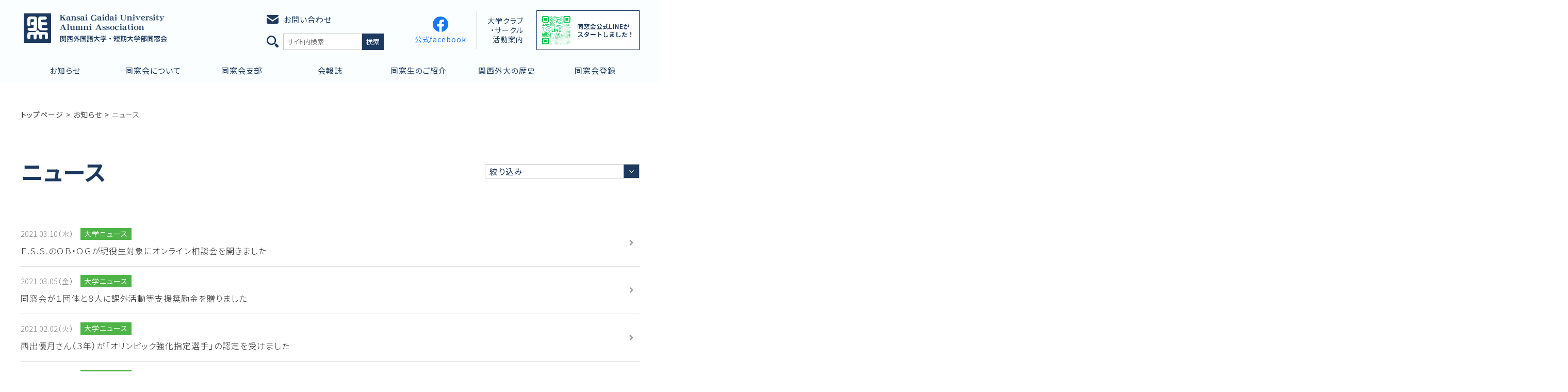

--- FILE ---
content_type: text/html; charset=UTF-8
request_url: https://kansaigaidai-dousou.jp/activity/news/index.php?c=topics&sk=140
body_size: 24388
content:
<!DOCTYPE html>
<html lang="ja">

<head prefix="og: http://ogp.me/ns# fb: http://ogp.me/ns/fb# article: http://ogp.me/ns/article#">
  <meta charset="UTF-8">
  <title>ニュース｜お知らせ｜関西外国語大学・短期大学部同窓会</title>
  <meta name="viewport" content="width=device-width, initial-scale=1.0" id="viewport">
<meta name="description" content="関西外国語大学・短期大学部同窓会の公式サイトです。同窓生の近況や同窓会の活動内容など、幅広く卒業生の皆さまに情報を発信しているサイトです。卒業後すっかり疎遠となっている学生時代の旧友たちと、改めて交流を深める機会を持ってみませんか？">
<meta name="keywords" content="関西外大,関西外国語大学・短期大学部同窓会,同窓会,卒業生,同級生,同窓生,ホームカミングデー,外大祭,万代,片鉾,穂谷,中宮">
<meta http-equiv="X-UA-Compatible" content="IE=edge">
<meta name="format-detection" content="telephone=no">
<meta name="google" content="nositelinkssearchbox">
<link rel="icon" href="/favicon.ico">
<link rel="stylesheet" href="https://maxcdn.bootstrapcdn.com/font-awesome/4.7.0/css/font-awesome.min.css">
<link rel="stylesheet" href="/js/lib.min.css">
<link rel="stylesheet" href="/css/style.css">
<link rel="stylesheet" href="https://fonts.googleapis.com/css2?family=Karla&display=swap">
<link rel="stylesheet" href="https://fonts.googleapis.com/css2?family=Crimson+Text&display=swap">
<link rel="stylesheet" href="https://fonts.googleapis.com/css?family=Noto+Sans+JP:300,400,700%7CNoto+Serif+JP:400,700&display=swap&subset=japanese">
<link rel="stylesheet" href="https://cdn.jsdelivr.net/npm/yakuhanjp@3.3.1/dist/css/yakuhanjp.min.css">
<link rel="stylesheet" href="https://cdn.jsdelivr.net/npm/yakuhanjp@3.3.1/dist/css/yakuhanmp.min.css">

</head>

<body class="activity news">
  <!-- Global site tag (gtag.js) - Google Analytics -->
<script async src="https://www.googletagmanager.com/gtag/js?id=G-PEGH025Q39"></script>
<script>
	window.dataLayer = window.dataLayer || [];
	function gtag() { dataLayer.push(arguments); }
	gtag('js', new Date());

	gtag('config', 'G-PEGH025Q39');
	gtag('config', 'UA-17424682-1');
</script>
<!-- end Global site tag (gtag.js) - Google Analytics -->
<nav class="gnav g-nav navbar navbar-expand-md" id="gheader">
  <div class="gnav__logo">
    <a class="gnav__logo-link" href="/">
      <img class="gnav__logo-img gnav__logo-img_yoko" src="/img/img-logo-yoko.png" alt="関西外国語大学同窓会">
      <img class="gnav__logo-img gnav__logo-img_wide" src="/img/img-logo.png" alt="関西外国語大学同窓会">
    </a>
  </div>
  <button class="navbar-toggler" type="button" data-toggle="modal" data-target="#gnav">
    <span class="navbar-toggler-icon"></span>
    <span class="navbar-toggler-text">MENU</span>
  </button>
  <div class="modal fade fullscreen" id="gnav" tabindex="-1" role="dialog">
    <div class="modal-dialog">
      <div class="modal-content">
        <div class="modal-header">
          <div class="gnav__logo">
            <a class="gnav__logo-link" href="/"><img class="gnav__logo-img" src="/img/img-logo-yoko.png" alt="関西外国語大学同窓会"></a>
          </div>
        </div>
        <div class="modal-body">
          <div class="gnav__block gnav__block_main">
            <ul class="gnav__list1">
              <li class="gnav__item1">
                <a class="gnav__link1 d-md-none collapsed" href="#menu1" data-toggle="collapse" role="button" aria-expanded="false"><span class="gnav__link1-in">お知らせ</span></a>
                <a class="gnav__link1 d-sp-none" href="/activity/"><span class="gnav__link1-in">お知らせ</span></a>
                <div class="gnav__box collapse" id="menu1">
                  <ul class="gnav__list2 gnav__list2_col3">
                    <li class="gnav__item2 gnav__item2_title"><a class="gnav__link2 gnav__link2_title" href="/activity/"><span class="gnav__link2-in">お知らせ</span></a></li>
                    <li class="gnav__item2"><a class="gnav__link2" href="/activity/events/"><span class="gnav__link2-in">イベント情報</span></a></li>
                    <li class="gnav__item2"><a class="gnav__link2" href="/activity/news/"><span class="gnav__link2-in">ニュース</span></a></li>
                    <li class="gnav__item2"><a class="gnav__link2" href="https://www.kansaigaidai.ac.jp/info/outline/newspaper/" target="_blank"><span class="gnav__link2-in">THE GAIDAI（関西外大通信）</span></a></li>
                  </ul>
                </div>
              </li>
              <li class="gnav__item1">
                <a class="gnav__link1 d-md-none collapsed" href="#menu2" data-toggle="collapse" role="button" aria-expanded="false"><span class="gnav__link1-in">同窓会について</span></a>
                <a class="gnav__link1 d-sp-none" href="/about/"><span class="gnav__link1-in">同窓会について</span></a>
                <div class="gnav__box collapse" id="menu2">
                  <ul class="gnav__list2 gnav__list2_col3">
                    <li class="gnav__item2 gnav__item2_title"><a class="gnav__link2 gnav__link2_title" href="/about/"><span class="gnav__link2-in">同窓会について</span></a></li>
                    <li class="gnav__item2"><a class="gnav__link2" href="/about/outline/"><span class="gnav__link2-in">同窓会概要</span></a></li>
                    <li class="gnav__item2"><a class="gnav__link2" href="/about/greeting/"><span class="gnav__link2-in">ごあいさつ</span></a></li>
                    <li class="gnav__item2"><a class="gnav__link2" href="/about/board/"><span class="gnav__link2-in">役員紹介</span></a></li>
                    <li class="gnav__item2"><a class="gnav__link2" href="/about/policy/"><span class="gnav__link2-in">事業計画</span></a></li>
                    <li class="gnav__item2"><a class="gnav__link2" href="/about/rule/"><span class="gnav__link2-in">同窓会規約</span></a></li>
                    <li class="gnav__item2"><a class="gnav__link2" href="/about/song/"><span class="gnav__link2-in">学歌</span></a></li>
                    <li class="gnav__item2"><a class="gnav__link2" href="/qa/"><span class="gnav__link2-in">よくあるご質問</span></a></li>
                  </ul>
                </div>
              </li>
              <li class="gnav__item1">
                <a class="gnav__link1 d-md-none collapsed" href="#menu3" data-toggle="collapse" role="button" aria-expanded="false"><span class="gnav__link1-in">同窓会支部</span></a>
                <a class="gnav__link1 d-sp-none" href="/shibu/"><span class="gnav__link1-in">同窓会支部</span></a>
                <div class="gnav__box collapse" id="menu3">
                  <ul class="gnav__list2 gnav__list2_col3">
                    <li class="gnav__item2 gnav__item2_title"><a class="gnav__link2 gnav__link2_title" href="/shibu/"><span class="gnav__link2-in">同窓会支部</span></a></li>
                    <li class="gnav__item2"><a class="gnav__link2" href="/shibu/kanto/"><span class="gnav__link2-in">関東支部</span></a></li>
                    <li class="gnav__item2"><a class="gnav__link2" href="/shibu/kansai/"><span class="gnav__link2-in">関西支部</span></a></li>
                    <li class="gnav__item2"><a class="gnav__link2" href="/shibu/chubu/"><span class="gnav__link2-in">中部支部</span></a></li>
                    <li class="gnav__item2"><a class="gnav__link2" href="/shibu/hokuriku/"><span class="gnav__link2-in">北陸支部</span></a></li>
                    <li class="gnav__item2"><a class="gnav__link2" href="/shibu/kyushu/"><span class="gnav__link2-in">九州支部</span></a></li>
                    <li class="gnav__item2"><a class="gnav__link2" href="/shibu/shanghai/"><span class="gnav__link2-in">上海支部</span></a></li>
                    <li class="gnav__item2"><a class="gnav__link2" href="/shibu/malaysia/"><span class="gnav__link2-in">マレーシア支部</span></a></li>
                  </ul>
                </div>
              </li>
              <li class="gnav__item1"><a class="gnav__link1" href="/newsletter/"><span class="gnav__link1-in">会報誌</span></a></li>
              <li class="gnav__item1"><a class="gnav__link1" href="/alumnus/"><span class="gnav__link1-in">同窓生のご紹介</span></a></li>

              <li class="gnav__item1">
                <a class="gnav__link1 d-md-none collapsed" href="#menu5" data-toggle="collapse" role="button" aria-expanded="false"><span class="gnav__link1-in">関西外大の歴史</span></a>
                <a class="gnav__link1 d-sp-none" href="/history/"><span class="gnav__link1-in">関西外大の歴史</span></a>
                <div class="gnav__box collapse" id="menu5">
                  <ul class="gnav__list2 gnav__list2_col3">
                    <li class="gnav__item2 gnav__item2_title"><a class="gnav__link2 gnav__link2_title" href="/history/"><span class="gnav__link2-in">関西外大の歴史</span></a></li>
                    <li class="gnav__item2"><a class="gnav__link2" href="/history/gallery/"><span class="gnav__link2-in">関西外大フォトギャラリー</span></a></li>
                  </ul>
                </div>
              </li>

              <li class="gnav__item1">
                <a class="gnav__link1 d-md-none collapsed" href="#menu4" data-toggle="collapse" role="button" aria-expanded="false"><span class="gnav__link1-in">同窓会登録</span></a>
                <a class="gnav__link1 d-sp-none" href="/contact/"><span class="gnav__link1-in">同窓会登録</span></a>
                <div class="gnav__box collapse" id="menu4">
                  <ul class="gnav__list2 gnav__list2_col1">
                    <li class="gnav__item2 gnav__item2_title"><a class="gnav__link2 gnav__link2_title" href="/contact/"><span class="gnav__link2-in">同窓会登録</span></a></li>
                    <li class="gnav__item2"><a class="gnav__link2" href="/contact/form/"><span class="gnav__link2-in">新規登録フォーム<br class="d-md-none">【2011年8月以前卒業生用】</span></a></li>
                    <li class="gnav__item2"><a class="gnav__link2" href="/contact/form2/"><span class="gnav__link2-in">登録内容変更・情報提供の停止フォーム<br class="d-md-none">【2011年8月以前卒業生用】</span></a></li>
                    <li class="gnav__item2"><a class="gnav__link2" href="/contact/form3/"><span class="gnav__link2-in">Eメール登録フォーム<br class="d-md-none">【2012年3月以降卒業生用】</span></a></li>
                    <li class="gnav__item2"><a class="gnav__link2" href="/contact/form4/"><span class="gnav__link2-in">登録内容変更・情報提供の停止フォーム<br class="d-md-none">【2012年3月以降卒業生用】</span></a></li>
                  </ul>
                </div>
              </li>
            </ul>
          </div>
          <div class="gnav__block gnav__block_appendix">
            <ul class="gnav__slist1">
              <li class="gnav__sitem1 gnav__sitem1_mail"><a class="gnav__slink1 gnav__slink1_mail" href="/inquiry/">お問い合わせ</a></li>
              <li class="gnav__sitem1 gnav__sitem1_search">
                <div class="acc-search">
                  <form class="acc-search__form" method="get" action="/search/">
                    <input class="acc-search__hidden" type="hidden" name="cx" value="008230373829160755265:2zadvewtd5t">
                    <input class="acc-search__txt" type="text" name="q" placeholder="サイト内検索" title="サイト内検索">
                    <button class="acc-search__btn">検索</button>
                  </form>
                </div>
              </li>
              <li class="gnav__sitem1 gnav__sitem1_link">
                <ul class="gnav__slist2">
                  <li class="gnav__sitem2"><a class="gnav__slink2" target="_blank" rel="noopener" href="https://www.facebook.com/kansaigaidaialumni"><span class="gnav__slink2-in"><span class="sns sns_type_icon sns_type_facebook">Facebook</span><span>公式facebook</span></span></a></li>
                  <li class="gnav__sitem2"><a class="gnav__slink2 fz__small" href="/links/">大学クラブ<br>・サークル<br>活動案内</a></li>
                </ul>
              </li>
              <li class="gnav__sitem1 gnav__sitem1_line">
                <p><a target="_blank" href="https://line.me/R/ti/p/@380ixyae"><img src="/img/img-bn-line-pc.png" alt="LINE友達登録"></a></p>
              </li>
            </ul>
          </div>
        </div>
      </div>
    </div>
  </div>
</nav>
<div class="gbanner"><a target="_blank" href="https://line.me/R/ti/p/@380ixyae"><img src="/img/img-bn-line-sp.png" alt="LINE友達登録"></a></div>

  <main class="contents">
    <div class="pblock-kuzu">
      <nav aria-label="パンくずリスト">
        <ol class="breadcrumb">
          <li class="breadcrumb-item"><a href="/">トップページ</a></li>
          <li class="breadcrumb-item"><a href="/activity/">お知らせ</a></li>
          <li class="breadcrumb-item active" aria-current="page">ニュース</li>
        </ol>
      </nav>
    </div>

    <div class="pblock">
      <div class="sys-info sys-info_t3">
        <div class="ptitle ptitle_t1">
          <div class="sys-block sys-block_flex">
            <div class="sys-block__sec1">
              <h1>ニュース</h1>
            </div>
            <div class="sys-block__sec2 w-50 w-md-25">
              <div class="sys-select sys-select_type1">
                <dl class="sys-select__dlist">
                  <div class="sys-select__box">
                    <dt class="sys-select__head collapsed"><a class="sys-select__toggle" data-toggle="collapse" href="#sys-select1" aria-expanded="false">絞り込み</a></dt>
                    <dd class="sys-select__body collapse" id="sys-select1">
                      <ul class="sys-select__list">
                        <li class="sys-select__item"><a class="sys-select__link" href="./index.php?category=10">お知らせ</a></li>
                        <li class="sys-select__item"><a class="sys-select__link" href="./index.php?category=20">大学ニュース</a></li>
                        <li class="sys-select__item"><a class="sys-select__link" href="./index.php?category=30">大学イベント</a></li>
                        <li class="sys-select__item"><a class="sys-select__link" href="./index.php?category=40">クラブOB・OGだより</a></li>
                      </ul>
                    </dd>
                  </div>
                </dl>
              </div>
            </div>
          </div>
        </div>

        <ul class="sys-info__rlist">
<li class="sys-info__ritem">
<ul class="sys-info__clist">
<li class="sys-info__citem sys-info__citem_date">2021.03.10（水）</li>
<li class="sys-info__citem sys-info__citem_tags">
<ul class="ptag">
<li class="ptag__item ptag__item_tag1">大学ニュース</li>
</ul>
</li>
<li class="sys-info__citem sys-info__citem_link">
<a href="./index.php?c=topics_view&pk=1615336249" target="_self" class="sys-info__link">Ｅ.Ｓ.Ｓ.のＯＢ・ＯＧが現役生対象にオンライン相談会を開きました</a>
</li>
</ul>
</li>
<li class="sys-info__ritem">
<ul class="sys-info__clist">
<li class="sys-info__citem sys-info__citem_date">2021.03.05（金）</li>
<li class="sys-info__citem sys-info__citem_tags">
<ul class="ptag">
<li class="ptag__item ptag__item_tag1">大学ニュース</li>
</ul>
</li>
<li class="sys-info__citem sys-info__citem_link">
<a href="./index.php?c=topics_view&pk=1614929422" target="_self" class="sys-info__link">同窓会が１団体と８人に課外活動等支援奨励金を贈りました</a>
</li>
</ul>
</li>
<li class="sys-info__ritem">
<ul class="sys-info__clist">
<li class="sys-info__citem sys-info__citem_date">2021.02.02（火）</li>
<li class="sys-info__citem sys-info__citem_tags">
<ul class="ptag">
<li class="ptag__item ptag__item_tag1">大学ニュース</li>
</ul>
</li>
<li class="sys-info__citem sys-info__citem_link">
<a href="./index.php?c=topics_view&pk=1612240335" target="_self" class="sys-info__link">西出優月さん（３年）が「オリンピック強化指定選手」の認定を受けました</a>
</li>
</ul>
</li>
<li class="sys-info__ritem">
<ul class="sys-info__clist">
<li class="sys-info__citem sys-info__citem_date">2021.01.15（金）</li>
<li class="sys-info__citem sys-info__citem_tags">
<ul class="ptag">
<li class="ptag__item ptag__item_tag1">大学ニュース</li>
</ul>
</li>
<li class="sys-info__citem sys-info__citem_link">
<a href="./index.php?c=topics_view&pk=1610671499" target="_self" class="sys-info__link">関西選手権で見事な優勝を飾りました／チアリーダー部「パイレーツ」が皆さんに エールを送ります</a>
</li>
</ul>
</li>
<li class="sys-info__ritem">
<ul class="sys-info__clist">
<li class="sys-info__citem sys-info__citem_date">2021.01.15（金）</li>
<li class="sys-info__citem sys-info__citem_tags">
<ul class="ptag">
<li class="ptag__item ptag__item_tag1">大学ニュース</li>
</ul>
</li>
<li class="sys-info__citem sys-info__citem_link">
<a href="./index.php?c=topics_view&pk=1610671302" target="_self" class="sys-info__link">女子駅伝部が富士山女子駅伝で過去最高順位の10位を飾りました</a>
</li>
</ul>
</li>
<li class="sys-info__ritem">
<ul class="sys-info__clist">
<li class="sys-info__citem sys-info__citem_date">2020.12.11（金）</li>
<li class="sys-info__citem sys-info__citem_tags">
<ul class="ptag">
<li class="ptag__item ptag__item_tag1">大学ニュース</li>
</ul>
</li>
<li class="sys-info__citem sys-info__citem_link">
<a href="./index.php?c=topics_view&pk=1607646709" target="_self" class="sys-info__link">女子駅伝部が富士山女子駅伝に出場します／12月30日、フジテレビ系で生中継（9:50~12:40）</a>
</li>
</ul>
</li>
<li class="sys-info__ritem">
<ul class="sys-info__clist">
<li class="sys-info__citem sys-info__citem_date">2020.12.11（金）</li>
<li class="sys-info__citem sys-info__citem_tags">
<ul class="ptag">
<li class="ptag__item ptag__item_tag1">大学ニュース</li>
</ul>
</li>
<li class="sys-info__citem sys-info__citem_link">
<a href="./index.php?c=topics_view&pk=1607646745" target="_self" class="sys-info__link">女子駅伝部の西出さんが日本陸上選手権で関西学生新記録を打ち出しました</a>
</li>
</ul>
</li>
<li class="sys-info__ritem">
<ul class="sys-info__clist">
<li class="sys-info__citem sys-info__citem_date">2020.12.08（火）</li>
<li class="sys-info__citem sys-info__citem_tags">
<ul class="ptag">
<li class="ptag__item ptag__item_tag2">同窓会ニュース</li>
</ul>
</li>
<li class="sys-info__citem sys-info__citem_link">
<a href="./index.php?c=topics_view&pk=1607398498" target="_self" class="sys-info__link">年末年始休暇期間中の同窓会事務局 閉室日についてのお知らせ</a>
</li>
</ul>
</li>
<li class="sys-info__ritem">
<ul class="sys-info__clist">
<li class="sys-info__citem sys-info__citem_date">2020.12.04（金）</li>
<li class="sys-info__citem sys-info__citem_tags">
<ul class="ptag">
<li class="ptag__item ptag__item_tag1">大学ニュース</li>
</ul>
</li>
<li class="sys-info__citem sys-info__citem_link">
<a href="./index.php?c=topics_view&pk=1607041718" target="_self" class="sys-info__link">第53回谷本杯争奪英語弁論大会で森美月さんが３位を飾りました</a>
</li>
</ul>
</li>
<li class="sys-info__ritem">
<ul class="sys-info__clist">
<li class="sys-info__citem sys-info__citem_date">2020.11.30（月）</li>
<li class="sys-info__citem sys-info__citem_tags">
<ul class="ptag">
<li class="ptag__item ptag__item_tag1">大学ニュース</li>
</ul>
</li>
<li class="sys-info__citem sys-info__citem_link">
<a href="./index.php?c=topics_view&pk=1606695878" target="_self" class="sys-info__link">日経BP「大学ブランド力・イメージ調査」近畿エリアで10位にランクイン</a>
</li>
</ul>
</li>

        </ul>
      </div>
      <nav aria-label="Pager" class="my-50 mb-100">
        <ul class="ppager pagination">
            <li class="ppager__item ppager__item_prev"><a href="./index.php?c=topics&category=&sk=130" class="ppager__link ppager__link_arrow ppager__link_arrow_prev">Prev</a></li>
            <li class="ppager__item ppager__item_page"><a href="./index.php?c=topics&category=&sk=40" class="ppager__link ppager__link_page">5</a></li><li class="ppager__item ppager__item_page"><a href="./index.php?c=topics&category=&sk=50" class="ppager__link ppager__link_page">6</a></li><li class="ppager__item ppager__item_page"><a href="./index.php?c=topics&category=&sk=60" class="ppager__link ppager__link_page">7</a></li><li class="ppager__item ppager__item_page"><a href="./index.php?c=topics&category=&sk=70" class="ppager__link ppager__link_page">8</a></li><li class="ppager__item ppager__item_page"><a href="./index.php?c=topics&category=&sk=80" class="ppager__link ppager__link_page">9</a></li><li class="ppager__item ppager__item_page"><a href="./index.php?c=topics&category=&sk=90" class="ppager__link ppager__link_page">10</a></li><li class="ppager__item ppager__item_page"><a href="./index.php?c=topics&category=&sk=100" class="ppager__link ppager__link_page">11</a></li><li class="ppager__item ppager__item_page"><a href="./index.php?c=topics&category=&sk=110" class="ppager__link ppager__link_page">12</a></li><li class="ppager__item ppager__item_page"><a href="./index.php?c=topics&category=&sk=120" class="ppager__link ppager__link_page">13</a></li><li class="ppager__item ppager__item_page"><a href="./index.php?c=topics&category=&sk=130" class="ppager__link ppager__link_page">14</a></li><li class="ppager__item ppager__item_page"><a href="./index.php?c=topics&category=&sk=140" class="ppager__link ppager__link_page ppager__link_active">15</a></li><li class="ppager__item ppager__item_page"><a href="./index.php?c=topics&category=&sk=150" class="ppager__link ppager__link_page">16</a></li><li class="ppager__item ppager__item_page"><a href="./index.php?c=topics&category=&sk=160" class="ppager__link ppager__link_page">17</a></li><li class="ppager__item ppager__item_page"><a href="./index.php?c=topics&category=&sk=170" class="ppager__link ppager__link_page">18</a></li><li class="ppager__item ppager__item_page"><a href="./index.php?c=topics&category=&sk=180" class="ppager__link ppager__link_page">19</a></li><li class="ppager__item ppager__item_page"><a href="./index.php?c=topics&category=&sk=190" class="ppager__link ppager__link_page">20</a></li><li class="ppager__item ppager__item_page"><a href="./index.php?c=topics&category=&sk=200" class="ppager__link ppager__link_page">21</a></li><li class="ppager__item ppager__item_page"><a href="./index.php?c=topics&category=&sk=210" class="ppager__link ppager__link_page">22</a></li><li class="ppager__item ppager__item_page"><a href="./index.php?c=topics&category=&sk=220" class="ppager__link ppager__link_page">23</a></li><li class="ppager__item ppager__item_page"><a href="./index.php?c=topics&category=&sk=230" class="ppager__link ppager__link_page">24</a></li>
            <li class="ppager__item ppager__item_next"><a href="./index.php?c=topics&category=&sk=150" class="ppager__link ppager__link_arrow ppager__link_arrow_next">Next</a></li>
        </ul>
      </nav>
    </div>



  </main>
  <footer class="ft">
	<p class="pagetop">
		<a href="#" class="scroll">ページの先頭へ</a>
	</p>
	<div class="pblock">
		<p class="ft__addr">関西外国語大学・短期大学部同窓会事務局<br>〒573-1001　大阪府枚方市中宮東之町16-1<br>TEL:072-805-0140(直通) FAX:072-805-2812</p>
		<div>
			<p class="ft__policy"><a class="ft__link plink plink_type_underline" href="/privacy/">プライバシーポリシー</a></p>
			<p class="ft__copy">copyright &copy; Kansai Gaidai University. All Rights Reserved.</p>
		</div>
	</div>
</footer>

  <script src="/js/jquery.min.js"></script>
<script src="/js/bootstrap.bundle.min.js"></script>
<script src="/js/lib.min.js"></script>
<script src="/js/common.js"></script>
<script src="/js/script.js"></script>


</body>

</html>


--- FILE ---
content_type: image/svg+xml
request_url: https://kansaigaidai-dousou.jp/img/icon-search.svg
body_size: 1284
content:
<svg xmlns="http://www.w3.org/2000/svg" viewBox="0 0 22.98 22.98"><defs><style>.cls-1{fill:#1c395f;}</style></defs><title>icon-search</title><g id="レイヤー_2" data-name="レイヤー 2"><g id="saide_m"><path class="cls-1" d="M22.3,19l-3.83-3.83a11,11,0,0,1-.69,1l-1.41-1.41.18-.24.11-.17,0,0a1,1,0,0,0,.11-.17c.09-.12.16-.24.24-.37a9.13,9.13,0,0,0,0-9.22,9.29,9.29,0,0,0-3.28-3.28,9.13,9.13,0,0,0-9.22,0l-.17.1-.21.13-.36.25-.12.09-.12.09L3.44,2l-.22.18a10.21,10.21,0,0,0-1,1L2,3.44l-.09.11-.09.12-.09.12-.25.36-.13.21-.1.17a9.13,9.13,0,0,0,0,9.22A9.29,9.29,0,0,0,4.53,17a9.13,9.13,0,0,0,9.22,0l.25-.16.12-.08.17-.11,0,0,.17-.11.24-.18,1.41,1.41a11,11,0,0,1-1,.69L19,22.3A2.32,2.32,0,0,0,22.3,19Zm-9.52-4.51-.06,0-.06,0-.06,0-.08,0-.07,0-.16.09h0l-.14.07-.05,0L12,15l-.2.09a6.45,6.45,0,0,1-5.3,0A6.5,6.5,0,0,1,3.21,6.49a6.88,6.88,0,0,1,.35-.66l0-.07.13-.2.08-.12.09-.13.16-.21a7.3,7.3,0,0,1,1-1l.21-.16.13-.09.12-.08.2-.13.07,0a6.88,6.88,0,0,1,.66-.35,6.48,6.48,0,0,1,8.57,3.28,6.45,6.45,0,0,1,0,5.3L15,12a.47.47,0,0,0-.05.1l0,.06s-.05.08-.07.13h0l-.09.16a.43.43,0,0,0,0,.07.22.22,0,0,0,0,.08l0,.06,0,.06a.21.21,0,0,0,0,.06l0,.05,0,0,0,.06c-.12.17-.25.33-.38.48l-.08.09a.94.94,0,0,1-.1.1l-.12.13-.12.11a.94.94,0,0,1-.1.1l-.09.08c-.15.13-.31.26-.48.38l-.06,0,0,0Z"/></g></g></svg>

--- FILE ---
content_type: image/svg+xml
request_url: https://kansaigaidai-dousou.jp/img/icon-mail.svg
body_size: 441
content:
<svg xmlns="http://www.w3.org/2000/svg" viewBox="0 0 23.4 17.11"><defs><style>.cls-1{fill:#1c395f;}</style></defs><title>icon-mail</title><g id="レイヤー_2" data-name="レイヤー 2"><g id="saide_m"><path class="cls-1" d="M22.69,0H.71A.71.71,0,0,0,0,.71V2.1L11.7,9.94,23.4,2.09V.71A.71.71,0,0,0,22.69,0Z"/><path class="cls-1" d="M11.7,12.83,0,5v9.3a2.82,2.82,0,0,0,2.82,2.82H20.58a2.82,2.82,0,0,0,2.82-2.82V5L11.7,12.83"/></g></g></svg>